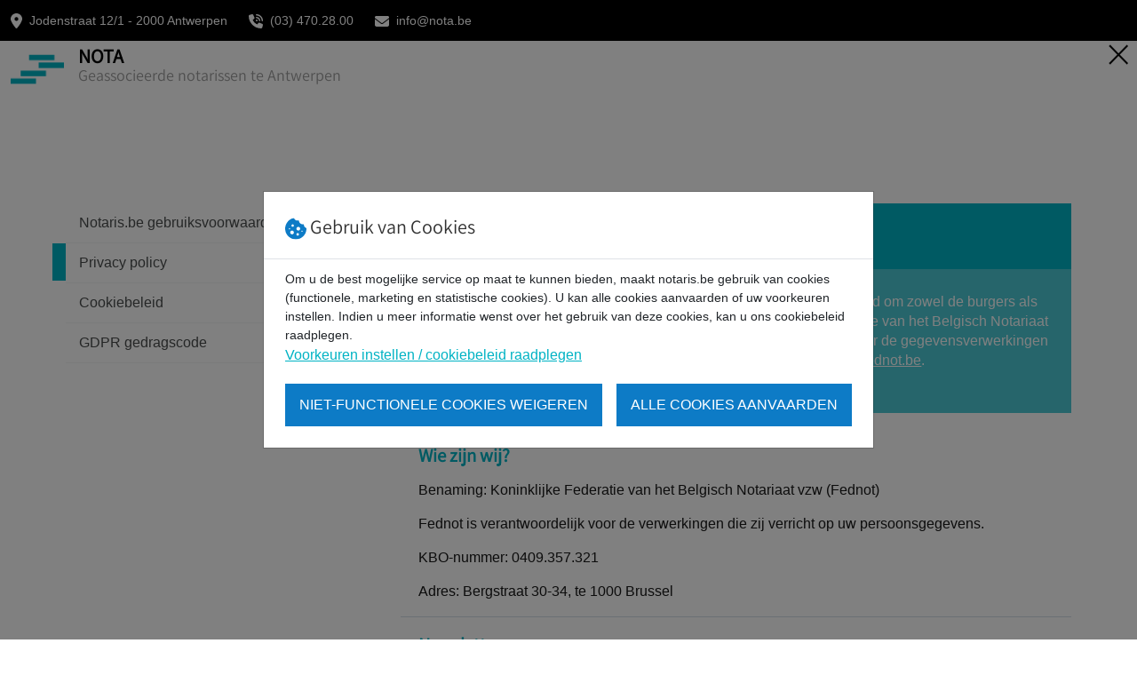

--- FILE ---
content_type: text/html; charset=UTF-8
request_url: https://notddc.be/gebruiksvoorwaarden/privacy-policy-1
body_size: 10186
content:
<!DOCTYPE html>
<html lang="nl-be">
    <head>
        <meta charset="utf-8"/>
        <meta name="viewport" content="width=device-width, initial-scale=1, shrink-to-fit=no, user-scalable=no"/>
        <meta name="verify-v1" content="oUnC+CPPa6tACDOorCrRc1HDuoMmCj6VKeemq+oEBOc=" />
                                                    
                                                    
                                                                                                                            <title>NOTA - gebruiksvoorwaarden &gt; Privacy policy</title>
                                    <link rel="canonical" href="https://www.notaris.be/gebruiksvoorwaarden/privacy-policy-1"  />
        <meta name="keywords" content=""/>
        <meta name="description" lang="nl" content=""/>
        <meta property="og:type" content="website"/>
        <meta property="og:url" content="https://www.notaris.be/gebruiksvoorwaarden/privacy-policy-1"/>
                    <meta property="og:title" content="NOTA - gebruiksvoorwaarden &gt; Privacy policy" />
                            <meta property="og:description" content="" />
                <link rel="stylesheet" href="/assets/sven/css/vendor/bootstrap.min.css">
        <link rel="stylesheet" href="/assets/css/sven.css" />
        <link rel="stylesheet" href="/assets/css/main.css" />
    </head>
                                                        <body class="sky">
        <form action="/sven/taalkeuze" method="post" name="setLangForm" id="setLangForm">
            <input type="hidden" name="setLang" value="1">
            <input type="hidden" name="setLangTo" value="FR">
        </form>

                                            <header class="sticky">
	<div class="top-bar">
		<div class="container-fluid ">
			<div class="row">
				<div class="col-md-9 col-sm-8 col-12 text-md-start">
					<ul class="top-contact">
																		
							<li class="address-location">
								<svg style="width: auto; height: 17px" xmlns="http://www.w3.org/2000/svg" viewBox="0 0 384 512"><!--! Font Awesome Pro 6.4.0 by @fontawesome - https://fontawesome.com License - https://fontawesome.com/license (Commercial License) Copyright 2023 Fonticons, Inc. --><path d="M215.7 499.2C267 435 384 279.4 384 192C384 86 298 0 192 0S0 86 0 192c0 87.4 117 243 168.3 307.2c12.3 15.3 35.1 15.3 47.4 0zM192 128a64 64 0 1 1 0 128 64 64 0 1 1 0-128z"/></svg>

								<span>Jodenstraat 12/1									-
									2000
									Antwerpen</span>
							</li>
						
													<li class="d-none d-md-inline">
                                <div class="d-inline-block">
									<svg style="width: auto; height: 16px" xmlns="http://www.w3.org/2000/svg" viewBox="0 0 512 512"><!--! Font Awesome Pro 6.4.0 by @fontawesome - https://fontawesome.com License - https://fontawesome.com/license (Commercial License) Copyright 2023 Fonticons, Inc. --><path d="M280 0C408.1 0 512 103.9 512 232c0 13.3-10.7 24-24 24s-24-10.7-24-24c0-101.6-82.4-184-184-184c-13.3 0-24-10.7-24-24s10.7-24 24-24zm8 192a32 32 0 1 1 0 64 32 32 0 1 1 0-64zm-32-72c0-13.3 10.7-24 24-24c75.1 0 136 60.9 136 136c0 13.3-10.7 24-24 24s-24-10.7-24-24c0-48.6-39.4-88-88-88c-13.3 0-24-10.7-24-24zM117.5 1.4c19.4-5.3 39.7 4.6 47.4 23.2l40 96c6.8 16.3 2.1 35.2-11.6 46.3L144 207.3c33.3 70.4 90.3 127.4 160.7 160.7L345 318.7c11.2-13.7 30-18.4 46.3-11.6l96 40c18.6 7.7 28.5 28 23.2 47.4l-24 88C481.8 499.9 466 512 448 512C200.6 512 0 311.4 0 64C0 46 12.1 30.2 29.5 25.4l88-24z"/></svg>
                                    <a href="tel:034702800">(03) 470.28.00</a>
                                </div>
							</li>
																			<li class="d-none d-md-inline">
                                <div class="d-inline-block">
									<svg style="width: auto; height: 16px" xmlns="http://www.w3.org/2000/svg" viewBox="0 0 512 512"><!--! Font Awesome Pro 6.4.0 by @fontawesome - https://fontawesome.com License - https://fontawesome.com/license (Commercial License) Copyright 2023 Fonticons, Inc. --><path d="M48 64C21.5 64 0 85.5 0 112c0 15.1 7.1 29.3 19.2 38.4L236.8 313.6c11.4 8.5 27 8.5 38.4 0L492.8 150.4c12.1-9.1 19.2-23.3 19.2-38.4c0-26.5-21.5-48-48-48H48zM0 176V384c0 35.3 28.7 64 64 64H448c35.3 0 64-28.7 64-64V176L294.4 339.2c-22.8 17.1-54 17.1-76.8 0L0 176z"/></svg>

                                    <a href="mailto:info@nota.be">info@nota.be</a>
                                </div>
							</li>
						
											</ul>
				</div>


				
			</div>
		</div>
	</div>
	</header>
	<a href="/">
		<div class="msk-header">
									<img src="/assets/sven/img/LOGO.png" alt="logo" class="logo-icon">
			<div class="d-inline-block">
															<h2 class="logo-title1">NOTA</h2>
																<h3 class="logo-title2">Geassocieerde notarissen te Antwerpen</h3>
												</div>
		</div>
		<img class="close-button" src="[data-uri]">
	</a>


        <section class="std-padd o-wrapper">
            <div class="container cstm-container2">
                <section class="content u-padding-top-large">
                                        
                    
                    

    <div class="u-hidden@mobile hideforsmartphone">
        <!-- #### FLOATING LEFT COLUMN #### -->
        <aside id="content-left" class="content-left-small">
                                            <nav class="notaris-nav c-sidebar-nav" data-route="notaris_frontend_subsite_detail">
                    <ul class="u-margin-left-none u-padding-left-none">
                                                    <li >
                                <div class='activestate'>&nbsp;</div>

                                                                                                    
                        <a href="/gebruiksvoorwaarden/notaris-be-gebruiksvoorwaarden"  title="Notaris.be gebruiksvoorwaarden">Notaris.be gebruiksvoorwaarden</a>

                                                                                                                    </li>
                                                    <li class="active">
                                <div class='activestate'>&nbsp;</div>

                                                                                                    
                        <a href="/gebruiksvoorwaarden/privacy-policy-1"  title="Privacy policy">Privacy policy</a>

                                                                                                <ul class="u-margin-left-none u-padding-left-none">
                                                                            </ul>
                                                                                        </li>
                                                    <li >
                                <div class='activestate'>&nbsp;</div>

                                                                                                    
                        <a href="/gebruiksvoorwaarden/cookiebeleid"  title="Cookiebeleid">Cookiebeleid</a>

                                                                                                                    </li>
                                                    <li >
                                <div class='activestate'>&nbsp;</div>

                                                                                                    
                        <a href="/gebruiksvoorwaarden/gdpr-gedragscode"  title="GDPR gedragscode">GDPR gedragscode</a>

                                                                                                                    </li>
                                                                                                
                        
                                            </ul>
                </nav>
            
            
                    </aside>
    </div>


                    
                    <div id="content-center" class="content-right content-center-large notaris">
                                                    <div id="content-center-header">
                                                                                                <article class="niveau1">
                                                                            <div class="article-header u-padding-small u-word-wrap u-word-wrap-hyphens@mobile">
                                            <h1 class="u-text-lineheight-semilarge u-h2@desktop">Gegevensbeschermingsbeleid notaris.be</h1>                                         </div>
                                    
                                                                            <div
                                            class="article-content">
                                                                                                                                    <p>Dit beleid inzake de bescherming van persoonsgegevens werd opgesteld om zowel de burgers als de notarissen te informeren over de diensten die de Koninklijke Federatie van het Belgisch Notariaat (&ldquo;Fednot&rdquo;) op haar website notaris.be aanbiedt. Voor meer informatie over de gegevensverwerkingen van Fednot, verwijzen wij naar het <a href="http://www.fednot.be/nl/privacy-policy/">gegevensbeschermingsbeleid van Fednot.be</a>.</p>


                                                                                        <div class="cleaner">&nbsp;</div>
                                        </div>
                                    
                                </article>
                            </div>
                        

                        <section id="info" class="">
                            <div id="info-content" class="niveau1 info-faq-content accordion-content">

                                                                                                                                            
                                    <article >
                                                                              <h2 class="u-text-lineheight-semilarge u-h2@desktop s-cstm-setth2">Wie zijn wij? </h2>
                                                                                                                                                    <p>Benaming: Koninklijke Federatie van het Belgisch Notariaat vzw (Fednot)</p>

<p>Fednot is verantwoordelijk voor de verwerkingen die zij verricht op uw persoonsgegevens.</p>

<p>KBO-nummer: 0409.357.321</p>

<p>Adres: Bergstraat 30-34, te 1000 Brussel</p>

                                    
                                    

                                                                                                                                                                                                                        

                                                                                <div class="cleaner">&nbsp;</div>
                                        </article>

                                        
                                    

                                    
                                                                                                                                            
                                    <article >
                                                                              <h2 class="u-text-lineheight-semilarge u-h2@desktop s-cstm-setth2">Newsletter</h2>
                                                                                                                                                    <p>U kunt zich inschrijven op onze nieuwsbrief. Wij bewaren en gebruiken uw gegevens om onze nieuwsbrief te versturen en u te informeren over de meest recente evoluties op vlak van wetgeving die het notariaat aanbelangt. Uw gegevens worden enkel gebruikt worden om onze nieuwsbrief te verzenden en zullen nooit aan derden worden meegedeeld. Zij worden onmiddellijk verwijderd zodra u zich uitschrijft.</p>

<p>U kunt uw browser zo instellen dat er geen cookies worden aangemaakt of dat u een melding krijgt telkens wanneer er cookies aangemaakt worden.</p>

<p>U kunt deze instellingen steeds wijzigen en de cookies al dan niet wissen. Waar en hoe u dit kan doen, hangt af van de browser die u gebruikt.</p>

<p>De ingezamelde gegevens worden gedurende 6 maanden bewaard. Zij worden noch meegedeeld aan derden noch voor andere doeleinden dan voornoemde doeleinden gebruikt.</p>

                                    
                                    

                                                                                                                                                                                                                        

                                                                                <div class="cleaner">&nbsp;</div>
                                        </article>

                                        
                                    

                                    
                                                                                                                                            
                                    <article >
                                                                              <h2 class="u-text-lineheight-semilarge u-h2@desktop s-cstm-setth2">Technische en organisatorische maatregelen</h2>
                                                                                                                                                    <p>Fednot hecht veel belang aan vertrouwelijkheid en naleving van de privacy. Bijgevolg stelt zij alles in het werk om uw gegevens in alle vertrouwelijkheid en overeenkomstig de GDPR te verwerken.</p>

<p>Met het oog hierop verbindt Fednot er zich meer bepaald toe de vereiste verwerkingsovereenkomsten af te sluiten, alsook uw gegevens te beveiligen door middel van gebruik van een paswoord, versleuteling, login, firewall, antivirus, toegangscontrole, software-updates, enz.</p>

<p>Daarnaast anonimiseert Fednot alle gegevens wanneer dit mogelijk en vereist is.</p>

                                    
                                    

                                                                                                                                                                                                                        

                                                                                <div class="cleaner">&nbsp;</div>
                                        </article>

                                        
                                    

                                    
                                                                                                                                            
                                    <article >
                                                                              <h2 class="u-text-lineheight-semilarge u-h2@desktop s-cstm-setth2">Rechten inzake de bescherming van uw persoonsgegevens</h2>
                                                                                                                                                    <p>U heeft het recht om Fednot te vragen uw persoonsgegevens in te zien, recht te zetten of te wissen. Afhankelijk van de verwerking en de omstandigheden heeft u eveneens het recht om uw toestemming in te trekken, zonder dat de legitimiteit van de verwerking die op basis van de eerder gegeven toestemming verricht werd hierdoor wordt aangetast. Daarnaast heeft u ook, in bepaalde door de GDPR opgesomde gevallen, recht op beperking van de verwerking, recht op uitoefening van verhaal, recht om niet aan geautomatiseerde besluitvorming onderworpen te worden, alsook recht op overdraagbaarheid van persoonsgegevens. Bepaalde rechten zijn namelijk niet van toepassing of zijn vereist om een wettelijke verplichting of een opdracht van algemeen belang te vervullen. Tot slot heeft u het recht omklacht in te dienen bij de gegevensbeschermingsautoriteit indien u van mening bent dat uw rechten niet werden nageleefd.</p>

<p>Aanvragen mogen worden verstuurd naar info@privanot.be. Uw verzoek zal vervolgens door de data protection officer behandeld worden.</p>

                                    
                                    

                                                                                                                                                                                                                        

                                                                                <div class="cleaner">&nbsp;</div>
                                        </article>

                                        
                                    

                                    
                                                                                                                                            
                                    <article >
                                                                              <h2 class="u-text-lineheight-semilarge u-h2@desktop s-cstm-setth2">Persoonsgegevens die door andere applicaties verwerkt worden </h2>
                                                                                                                                                    <p>Notaris.be biedt toegang tot verschillende applicaties. Deze applicaties hebben elk hun eigen gegevensbeschermingsbeleid. We sommen deze applicaties hieronder op en geven ook de link naar hun gegevensbeschermingsbeleid.</p>

<p><strong>StartMyBusiness</strong></p>

<p>&ldquo;Startmybusiness&rdquo; biedt u de mogelijkheid om de oprichting van uw onderneming online voor te bereiden.</p>

<p>Deze dienst beschikt over een eigen gegevensbeschermingsbeleid: <a href="https://www.startmybusiness.be/privacy">Privacybeleid Startmybusiness.</a></p>

<p><strong>IZIMI</strong></p>

<p>&ldquo;IZIMI&rdquo; biedt een persoonlijke digitale kluis aan op een beveiligd platform.</p>

<p>Deze dienst beschikt over een eigen gegevensbeschermingsbeleid: <a href="https://www.izimi.be/nl/privacybeleid/">Privacybeleid IZIMI</a></p>

<p><strong>Mijn notari&euml;le akten</strong></p>

<p>Met de toepassing &ldquo;MijnNotari&euml;leAkten&rdquo; kunt u uw notari&euml;le akten makkelijk terug te vinden.</p>

<p>Deze dienst beschikt over een eigen gegevensbeschermingsbeleid: <a href="https://dt.bosa.be/nl/privacy/privacy">Privacybeleid MijnNotari&euml;leAkten</a></p>

                                    
                                    

                                                                                                                                                                                                                        

                                                                                <div class="cleaner">&nbsp;</div>
                                        </article>

                                        
                                    

                                    
                                
                                
                                <article class="socialmedia">
                                    
                                    <!-- linkedin -->
                                    <!--<script src="//platform.linkedin.com/in.js" type="text/javascript"> lang: en_US</script>
                                    <script type="IN/Share" data-url="https://notddc.be/gebruiksvoorwaarden/privacy-policy-1"  data-counter="right"></script>-->
                                    <!-- linkedin -->
                                    <a href="http://www.linkedin.com/shareArticle?url=https://notddc.be/gebruiksvoorwaarden/privacy-policy-1&title=&summary="
                                       target="_blank" class="share-btn linkedin">
                                        <img style="width:60px!important;height:20px;" src="/images/linkedin.png"/>
                                    </a>
                                    <!--<script src="//platform.linkedin.com/in.js" type="text/javascript"></script>
                                    <span class="IN-widget" style="line-height: 1; vertical-align: baseline; display: inline-block; text-align: center;"><span style="padding: 0px !important; margin: 0px !important; text-indent: 0px !important; display: inline-block !important; vertical-align: baseline !important; font-size: 1px !important;"><span id="li_ui_li_gen_1429700747675_0"><a id="li_ui_li_gen_1429700747675_0-link" href="javascript:void(0);"><span id="li_ui_li_gen_1429700747675_0-logo">in</span><span id="li_ui_li_gen_1429700747675_0-title"><span id="li_ui_li_gen_1429700747675_0-mark"></span><span id="li_ui_li_gen_1429700747675_0-title-text">Share</span></span></a></span></span><span style="padding: 0px !important; margin: 0px !important; text-indent: 0px !important; display: inline-block !important; vertical-align: baseline !important; font-size: 1px !important;"><span id="li_ui_li_gen_1429700747685_1-container" class="IN-right"><span id="li_ui_li_gen_1429700747685_1" class="IN-right"><span id="li_ui_li_gen_1429700747685_1-inner" class="IN-right"><span id="li_ui_li_gen_1429700747685_1-content" class="IN-right">1</span></span></span></span></span></span><script type="IN/Share+init" data-counter="right"></script>-->

                                    <div class="spacer">&nbsp;</div>

                                    <!-- facebook share -->
                                                                        <div class="fb-share-button"
                                         data-href="/gebruiksvoorwaarden/privacy-policy-1"
                                         data-layout="button"></div>


                                    <div class="spacer">&nbsp;</div>

                                    <!-- twitter share -->
                                    <a class="twitter-share-button" target="_blank"
                                       href="https://twitter.com/intent/tweet?text=Notaris.be%20-%20Privacy%20policy&url=https://notddc.be/gebruiksvoorwaarden/privacy-policy-1">
                                        <div class="u-display--inlineblock">
                                            <div class="o-media__img u-margin-right-tiny">
                                                <img src="/assets/images/icons/social/x-share-button-icon-not.svg" alt="X Share" title="X Share" height="25" width="64" class="c-social--color"/>
                                            </div>
                                        </div>
                                    </a>

                                    <div class="spacer">&nbsp;</div>
                                    <!-- google plus -->


                                    <!-- Plaats deze tag waar je de +1 knop wilt weergeven. -->
                                    <div class="g-plusone" data-annotation="inline" data-width="120"></div>

                                    
                                    <div class="cleaner">&nbsp;</div>
                                </article>

                            </div>
                        </section>


                                                

<div class="o-layout c-links o-layout--flush u-padding-top-large">
    

    </div>


                    </div>


                    
                    
<div class="cleaner">&nbsp;</div>
<nav id="mobile-subnav" class="u-hidden@desktop u-hidden@wide u-padding-top-small u-push-1/3@tablet u-2/3@tablet u-4/4@mobile u-margin-top-none">
    <ul id="nav-subnav" class="u-margin-left-none u-padding-left-none">
        <li id="nav-subnav-home-active">
            <a href="/" class="c-link c-link--aside">
                Home
            </a>
        </li>
        <li id="nav-notaris sven">
            <a href="/notaris" title="De Notaris" class="c-link c-link--aside">
                De Notaris
            </a>
            <div class="u-hidden@tablet u-hidden@desktop">
                            </div>
        </li>


        <li>
            <a href="/notariele-akten/mijn-akten" title="Mijn notariële akten" class="c-link c-link--aside">
                Mijn notariële akten
            </a>
        </li>

        <li>
    <a href="/nieuws-pers" title="Nieuws" class="c-link c-link--aside">Nieuws</a>
            <div class="u-hidden@tablet u-hidden@desktop">
                            </div>
        </li>

        <li>
            <a href="/faq" title="FAQ" class="c-link c-link--aside">FAQ</a>
        </li>

        <li>
            <a href="/notaris-tv" title="TV" class="c-link c-link--aside">TV</a>
        </li>
    </ul>

    <div id="socialmedia" class="u-hidden@tablet">
        <a href="http://twitter.com/#!/NotarisBe" target="_blank" title="Twitter"><svg width="1792" height="1792" viewBox="0 0 1792 1792" xmlns="http://www.w3.org/2000/svg"><path d="M1684 408q-67 98-162 167 1 14 1 42 0 130-38 259.5T1369.5 1125 1185 1335.5t-258 146-323 54.5q-271 0-496-145 35 4 78 4 225 0 401-138-105-2-188-64.5T285 1033q33 5 61 5 43 0 85-11-112-23-185.5-111.5T172 710v-4q68 38 146 41-66-44-105-115t-39-154q0-88 44-163 121 149 294.5 238.5T884 653q-8-38-8-74 0-134 94.5-228.5T1199 256q140 0 236 102 109-21 205-78-37 115-142 178 93-10 186-50z" fill="true"/></svg></a>
        <a href="https://www.facebook.com/pages/De-notaris/111296792232990" target="_blank" title="Facebook"><svg width="1792" height="1792" viewBox="0 0 1792 1792" xmlns="http://www.w3.org/2000/svg"><path d="M1343 12v264h-157q-86 0-116 36t-30 108v189h293l-39 296h-254v759H734V905H479V609h255V391q0-186 104-288.5T1115 0q147 0 228 12z" fill="true"/></svg></a>
        <a href="https://www.linkedin.com/in/notaris-be-14647144/" target="_blank" title="Linkedin"><svg width="1792" height="1792" viewBox="0 0 1792 1792" xmlns="http://www.w3.org/2000/svg"><path d="M477 625v991H147V625h330zm21-306q1 73-50.5 122T312 490h-2q-82 0-132-49t-50-122q0-74 51.5-122.5T314 148t133 48.5T498 319zm1166 729v568h-329v-530q0-105-40.5-164.5T1168 862q-63 0-105.5 34.5T999 982q-11 30-11 81v553H659q2-399 2-647t-1-296l-1-48h329v144h-2q20-32 41-56t56.5-52 87-43.5T1285 602q171 0 275 113.5t104 332.5z" fill="true"/></svg></a>
        <a href="http://www.youtube.com/user/notarisTVkfbn" target="_blank" title="Youtube"><svg width="1792" height="1792" viewBox="0 0 1792 1792" xmlns="http://www.w3.org/2000/svg"><path d="M1099 1244v211q0 67-39 67-23 0-45-22v-301q22-22 45-22 39 0 39 67zm338 1v46h-90v-46q0-68 45-68t45 68zm-966-218h107v-94H266v94h105v569h100v-569zm288 569h89v-494h-89v378q-30 42-57 42-18 0-21-21-1-3-1-35v-364h-89v391q0 49 8 73 12 37 58 37 48 0 102-61v54zm429-148v-197q0-73-9-99-17-56-71-56-50 0-93 54V933h-89v663h89v-48q45 55 93 55 54 0 71-55 9-27 9-100zm338-10v-13h-91q0 51-2 61-7 36-40 36-46 0-46-69v-87h179v-103q0-79-27-116-39-51-106-51-68 0-107 51-28 37-28 116v173q0 79 29 116 39 51 108 51 72 0 108-53 18-27 21-54 2-9 2-58zM918 525V315q0-69-43-69t-43 69v210q0 70 43 70t43-70zm719 751q0 234-26 350-14 59-58 99t-102 46q-184 21-555 21t-555-21q-58-6-102.5-46t-57.5-99q-26-112-26-350 0-234 26-350 14-59 58-99t103-47q183-20 554-20t555 20q58 7 102.5 47t57.5 99q26 112 26 350zM639 0h102L620 399v271H520V399q-14-74-61-212Q422 84 394 0h106l71 263zm370 333v175q0 81-28 118-38 51-106 51-67 0-105-51-28-38-28-118V333q0-80 28-117 38-51 105-51 68 0 106 51 28 37 28 117zm335-162v499h-91v-55q-53 62-103 62-46 0-59-37-8-24-8-75V171h91v367q0 33 1 35 3 22 21 22 27 0 57-43V171h91z" fill="true"/></svg></a>
        <!--<a href="https://itunes.apple.com/nl/app/notanews/id543891856" title="Appstore" id="socialmedia-appstore"><img src="images/banner/appstore.png"/></a>-->
    </div>
</nav>

                </section>
            </div>
        </section>

        <footer>
            <div class="link-part">
    <div class="container cstm-container2">
        <div class="row">
            <div class="col-xl-10 text-sm-start text-center">
                <span class="std-f-msg">Copyright © 2026 Fednot - Alle rechten voorbehouden</span>
                <ul>
                    <li><a href="/gebruiksvoorwaarden/notaris-be-gebruiksvoorwaarden">Gebruiksvoorwaarden</a></li>
                    <li><a href="/gebruiksvoorwaarden/privacy-policy-1">Privacy policy notaris.be</a></li>
                    <li><a href="/gebruiksvoorwaarden/cookiebeleid#cookie-intro">Cookie policy</a></li>
                    <li><a href="/gebruiksvoorwaarden/gdpr-gedragscode">GDPR gedragscode</a></li>
                </ul>
            </div>
            <div class="col-xl-2 text-xl-end text-center mt-4 mb-4 mt-xl-0 mb-xl-0">
                <a href="">
                    <img src="/assets/sven/img/logo_notariskantoor.png" alt="logo_notariskantoor" class="logo-footer img-fluid">
                </a>
            </div>
            <div class="col-12 text-sm-start text-center">
                <span class="std-f-msg">Erkende ombudsdienst : <a href="https://www.ombudsnotaris.be" class="f-link">www.ombudsnotaris.be</a> </span>
                                    <ul>
                        <li><a href="#" id="data-protection-officer-link" data-modal="pdo-modal" title="Data Protection Officer">Data Protection Officer</a></li>
                    </ul>
                            </div>
            <div class="col-12 text-sm-start text-center">
                <span class="std-f-msg spc d-none d-md-block"><a class="text-decoration-none" href="https://dc-projects.be" target="_blank">build by dc-projects.be</a></span>
            </div>
        </div>
    </div>
</div>


<section class="modals">
    <div class="modal fade" id="dataprotectionofficer" tabindex="-1" aria-labelledby="dataprotectionofficerLabel"
         aria-hidden="true">
        <div class="modal-dialog modal-dialog-centered modal-dialog-scrollable">
            <div class="modal-content">
                <div class="modal-header">
                    <h3 class="modal-title" id="dataprotectionofficerLabel">
                        Data Protection Officer
                    </h3>
                    <button type="button" class="btn-close" data-bs-dismiss="modal" aria-label="Close"></button>
                </div>
                <div class="modal-body">                    
                    <div class="std-text">
                        <p>Het kantoor heeft een data protection officer aangeduid om de bescherming van de persoonsgegevens die zij verwerkt te garanderen. Elke aanvraag omtrent de bescherming van de persoonsgegevens van het kantoor alsook elke aanvraag in verband met de uitoefening van de rechten van de betrokkenen kan gericht worden aan <a href="mailto:info@privanot.be">info@privanot.be</a> .</p>
                    </div>
                </div>
            </div>
        </div>
    </div>
</section>

<section class="modals">
	<div class="modal js-cookie u-hidden c-bar--cookie" id="cookies" data-bs-backdrop="static" tabindex="-1" aria-labelledby="cookiesLabel" aria-hidden="true">
		<div class="modal-dialog modal-dialog-centered modal-dialog-scrollable">
			<div class="modal-content">
				<div class="modal-header">
					<h3 class="modal-title" id="cookiesLabel">
												<svg width="24" height="25" viewbox="0 0 24 25" fill="none" xmlns="http://www.w3.org/2000/svg">
							<g clip-path="url(#clip0_10278_12347)">
								<path d="M23.5213 11.5758C21.9776 11.0214 21.0281 9.45041 21.1474 8.20986C21.1474 8.00591 21.0252 7.8164 20.8707 7.68252C20.7162 7.5493 20.4766 7.49165 20.276 7.5239C17.9236 7.86904 15.7695 6.14803 15.5561 3.72882C15.5368 3.51048 15.4174 3.31407 15.232 3.19665C15.0473 3.07993 14.8172 3.05452 14.6133 3.13074C12.7065 3.82904 10.9048 2.56642 10.1859 0.921205C10.0513 0.613565 9.71757 0.443972 9.38865 0.516769C3.97587 1.72459 0 6.95263 0 12.5C0 19.0911 5.40889 24.5 12 24.5C18.591 24.5 23.9999 19.0911 23.9999 12.5C23.9804 12.0813 23.9775 11.7392 23.5213 11.5758ZM4.93357 13.2561C4.54526 13.2561 4.23045 12.9413 4.23045 12.553C4.23045 12.1646 4.54526 11.8498 4.93357 11.8498C5.32189 11.8498 5.6367 12.1646 5.6367 12.553C5.6367 12.9413 5.32184 13.2561 4.93357 13.2561ZM7.78122 18.8281C6.61807 18.8281 5.67185 17.8819 5.67185 16.7188C5.67185 15.5556 6.61807 14.6094 7.78122 14.6094C8.94437 14.6094 9.89059 15.5556 9.89059 16.7188C9.89059 17.8819 8.94442 18.8281 7.78122 18.8281ZM8.48434 10.3907C7.70913 10.3907 7.0781 9.75964 7.0781 8.98442C7.0781 8.20921 7.70913 7.57818 8.48434 7.57818C9.25956 7.57818 9.89059 8.20921 9.89059 8.98442C9.89059 9.75964 9.25956 10.3907 8.48434 10.3907ZM14.1093 20.2344C13.3341 20.2344 12.7031 19.6034 12.7031 18.8281C12.7031 18.0529 13.3341 17.4219 14.1093 17.4219C14.8845 17.4219 15.5156 18.0529 15.5156 18.8281C15.5156 19.6034 14.8845 20.2344 14.1093 20.2344ZM14.8124 14.6094C13.6493 14.6094 12.7031 13.6632 12.7031 12.5C12.7031 11.3369 13.6493 10.3907 14.8124 10.3907C15.9756 10.3907 16.9218 11.3369 16.9218 12.5C16.9218 13.6632 15.9756 14.6094 14.8124 14.6094ZM18.996 16.0686C18.6077 16.0686 18.2929 15.7538 18.2929 15.3654C18.2929 14.977 18.6077 14.6623 18.996 14.6623C19.3843 14.6623 19.6991 14.977 19.6991 15.3654C19.6991 15.7538 19.3843 16.0686 18.996 16.0686Z" fill="#0d7bc6"/>
							</g>
							<defs>
								<clipPath id="clip0_10278_12347">
									<rect width="24" height="24" fill="white" transform="translate(0 0.5)"/>
								</clipPath>
							</defs>
						</svg>

						Gebruik van Cookies
					</h3>
				</div>
				<div class="modal-body">
					<div class="std-text">
						Om u de best mogelijke service op maat te kunnen bieden, maakt notaris.be gebruik van cookies (functionele, marketing en statistische cookies). U kan alle cookies aanvaarden of uw voorkeuren instellen. Indien u meer informatie wenst over het gebruik van deze cookies, kan u ons cookiebeleid raadplegen.
					</div>
					<a href="/gebruiksvoorwaarden/cookiebeleid#cookie-intro" class="std-text-btn">Voorkeuren instellen / cookiebeleid raadplegen</a>
					<div class="d-sm-flex d-block justify-content-sm-between justify-content-start">
						<a href="#" class="main-btn js-cookie-no-button cookie-button-left" title="Niet-functionele cookies weigeren">Niet-functionele cookies weigeren</a>
						<a href="#" class="main-btn js-cookie-button" title="Alle cookies aanvaarden">Alle cookies aanvaarden</a>
					</div>
				</div>
			</div>
		</div>
	</div>
</section>


        </footer>

        <script src="/assets/sven/js/vendor/bootstrap.bundle.min.js"></script>
        <script src="/assets/js/sven.js"></script>
        <script src="/assets/js/svenCookiesExt.js"></script>
        <script>
            var locale = "nl";
            var marriedOswald = false;
            var googleAnalytics = locale === 'fr' ? 'UA-10824159-1' : 'UA-10824121-1';
            var googleTagManager = locale === 'nl' ? 'GTM-5F7QQ9S' : 'GTM-N8RPL38';
            var ShowGoogleAnalytics = true;
                    </script>
                                    <script>
                    resetContentState();
                </script>
                        </body>
</html>


--- FILE ---
content_type: application/javascript
request_url: https://notddc.be/assets/js/svenCookiesExt.js
body_size: 2385
content:
!function(e){e.cookie=function(o,n,i){if(arguments.length>1&&(!/Object/.test(Object.prototype.toString.call(n))||null===n||void 0===n)){if(i=e.extend({},i),(null===n||void 0===n)&&(i.expires=-1),"number"==typeof i.expires){var t=i.expires,r=i.expires=new Date;r.setDate(r.getDate()+t)}return n=String(n),document.cookie=[encodeURIComponent(o),"=",i.raw?n:encodeURIComponent(n),i.expires?"; expires="+i.expires.toUTCString():"",i.path?"; path="+i.path:"",i.domain?"; domain="+i.domain:"",i.secure?"; secure":""].join("")}i=n||{};for(var s,a=i.raw?function(e){return e}:decodeURIComponent,c=document.cookie.split("; "),u=0;s=c[u]&&c[u].split("=");u++)if(a(s[0])===o)return a(s[1]||"");return null},e.fn.cookieBar=function(o){var n=e.extend({closeButton:"none",hideOnClose:!0,secure:!1,path:"/",domain:"",name:"cookiebar",expiresDays:365},o);return this.each(function(){var o=e(this);o.hide(),"none"==n.closeButton&&(o.append('<a class="cookiebar-close">Continue</a>'),e.extend(n,{closeButton:".cookiebar-close"})),"hide"!=e.cookie(n.name)&&o.show(),o.find(n.closeButton).click(function(){return n.hideOnClose&&o.hide(),e.cookie(n.name,"hide",{path:n.path,secure:n.secure,domain:n.domain,expires:n.expiresDays}),o.trigger("cookieBar-close"),!1})})},e.cookieBar=function(o){e("body").prepend('<div class="ui-widget"><div style="display: none;" class="cookie-message ui-widget-header blue"><p>By using this website you allow us to place cookies on your computer. They are harmless and never personally identify you.</p></div></div>'),e(".cookie-message").cookieBar(o)}}(jQuery);
var cookieBar=$(".js-cookie"),statisticsCookies=!1,socialCookies=!1,contentNavigable=!1,expiryDate=new Date,isCookieForm=!1,isNoCookiesButton=!1;expiryDate.setMonth(expiryDate.getMonth()+6);var cookiesModal=new bootstrap.Modal(document.getElementById("cookies")),twReferrer,twText,twUrl,cookies=function(){blockContent(),cookieBar.removeClass("u-hidden"),cookieBar.cookieBar({closeButton:".js-cookie-button, .js-cookie-no-button",hideOnClose:!1,name:"cookie-bar",expiresDays:expiryDate}),cookieBar.on("cookieBar-close",function(){1!=isCookieForm&&!isNoCookiesButton&&chosenCookies(),1!=isCookieForm&&isNoCookiesButton&&noCookies(),applyJs(),cookieBar.hide(),blockContent(),$(".modal").modal("hide")})};$(".js-cookie-no-button").on("click",function(e){isNoCookiesButton=!0,e.preventDefault()}),$("#js-show-cookie-bar").on("click",function(e){e.preventDefault(),cookieBar.show()}),$(".js-cookies-all").on("click",function(e){e.preventDefault(),isCookieForm=!0,$(".js-cookie-form :checkbox").each(function(){"2"===this.value&&(statisticsCookies=this.checked,$.cookie("cookie-settings-statistics",this.checked,{path:"/",expires:expiryDate})),"3"===this.value&&(socialCookies=this.checked,$.cookie("cookie-settings-social",this.checked,{path:"/",expires:expiryDate}))}),"hide"!==$.cookie("cookie-bar")&&($.cookie("cookie-bar","hide",{path:"/",expires:expiryDate}),cookieBar.trigger("cookieBar-close")),$(".js-cookie-result").removeClass("u-hidden")});var blockContent=function(){document.cookie.indexOf("cookie-bar")<0&&!contentNavigable?($("html").css({overflow:"hidden"}),cookiesModal.show()):($("html").css({"overflow-x":"auto","overflow-y":"scroll"}),resetContentState(),cookiesModal.hide())},resetContentState=function(){$(".js-cookie").removeClass("is-readable"),$("body > header, body > footer").removeClass("is-disabled")},chosenCookies=function(){statisticsCookies=!0,$.cookie("cookie-settings-statistics",!0,{path:"/",expires:expiryDate}),socialCookies=!0,$.cookie("cookie-settings-social",!0,{path:"/",expires:expiryDate})},noCookies=function(){$.cookie("cookie-settings-statistics",!1,{path:"/",expires:expiryDate}),$.cookie("cookie-settings-social",!1,{path:"/",expires:expiryDate})},applyJs=function(){socialCookies&&applySocialJs(),statisticsCookies&&applyAnalyticsJs()},applySocialJs=function(){socialCookies=!0,$("#social").prop("checked",!0);var e="fr"===locale?"fr_FR":"nl_NL";!function(o,t,i){var s,a=o.getElementsByTagName(t)[0];o.getElementById(i)||(s=o.createElement(t),s.id=i,s.src="//connect.facebook.net/"+e+"/sdk.js#xfbml=1&version=v2.3",a.parentNode.insertBefore(s,a))}(document,"script","facebook-jssdk"),appendTwitterJs()},appendTwitterJs=function(){var e=$("#twitter-widget-0");e.length&&(e.attr("src","//platform.twitter.com/widgets/tweet_button.20ed5cfd7315475c9d1d523194b1645f.en.html#_=1429700747413&amp;count=horizontal&amp;dnt=false&amp;id=twitter-widget-0&amp;lang=en&amp;original_referer="+twReferrer+"&amp;size=m&amp;text="+twText+"&amp;url="+twUrl),!function(e,o,t){var i,s=e.getElementsByTagName(o)[0];e.getElementById(t)||(i=e.createElement(o),i.id=t,i.src="//platform.twitter.com/widgets.js",s.parentNode.insertBefore(i,s))}(document,"script","twitter-wjs"))},applyAnalyticsJs=function(){statisticsCookies=!0,$("#statistic").prop("checked",!0),ShowGoogleAnalytics&&(!function(e,o,t,i,s,a,c){e.GoogleAnalyticsObject=s,e[s]=e[s]||function(){(e[s].q=e[s].q||[]).push(arguments)},e[s].l=1*new Date,a=o.createElement(t),c=o.getElementsByTagName(t)[0],a.async=1,a.src=i,c.parentNode.insertBefore(a,c)}(window,document,"script","https://www.google-analytics.com/analytics.js","ga"),ga("create",googleAnalytics,"auto"),ga("send","pageview"),function(e,o,t,i,s){e[i]=e[i]||[],e[i].push({"gtm.start":(new Date).getTime(),event:"gtm.js"});var a=o.getElementsByTagName(t)[0],c=o.createElement(t),n="dataLayer"!=i?"&l="+i:"";c.async=!0,c.src="https://www.googletagmanager.com/gtm.js?id="+s+n,a.parentNode.insertBefore(c,a)}(window,document,"script","dataLayer",googleTagManager))},showCalculationHelloCustomer=function(e){if(statisticsCookies){var o=JSON.parse($.cookie("calculation-hello-customer"));return o&&o.includes(e)?!1:!0}return!0},saveCookeHelloCustomer=function(e){if(statisticsCookies){var o=JSON.parse($.cookie("calculation-hello-customer"));o||(o=[]),o.push(e);var t=new Date;t.setMonth(t.getMonth()+3),$.cookie("calculation-hello-customer",JSON.stringify(o),{path:"/",expires:t})}};cookies();
//# sourceMappingURL=svenCookiesExt.js.map
